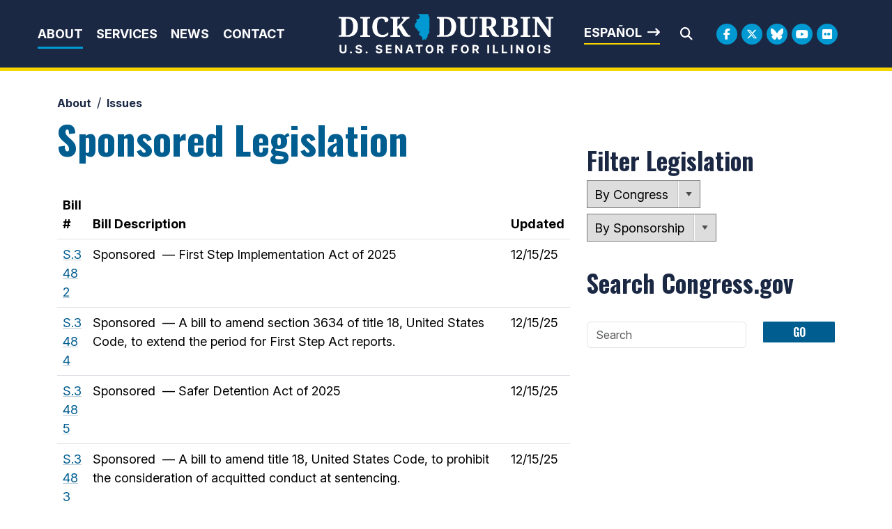

--- FILE ---
content_type: text/html;charset=UTF-8
request_url: https://www.durbin.senate.gov/legislation?PageNum_rs=2&
body_size: 13139
content:

	
	
	
	
	
	
	
	
	


	


    
	

		
		

		



		
		
			 
		    	
			
		
		

		
		

		

		
		

		 
		 
		 	
		 
                

                    

		
        
		

		
			

			
		

		
		

		
		

		

		
    
	   










 
 
 
 


 
 



	



	



	












	


	
	

	






		
		
		
		
		 
		  


		 
		  
	  
		    

		   

		  

		

		  
		
		
		
		








	







	







	
	
	

















<!DOCTYPE html>
<!--[if lt IE 7 ]><html lang="en" class="no-js ie ie6"> <![endif]-->
<!--[if IE 7 ]><html lang="en" class="no-js ie ie7"> <![endif]-->
<!--[if IE 8 ]><html lang="en" class="no-js ie ie8"> <![endif]-->
<!--[if IE 9 ]><html lang="en" class="no-js ie ie9"> <![endif]-->
<!--[if IE 10 ]><html lang="en" class="no-js ie ie10"> <![endif]-->
<!--[if IE 11 ]><html lang="en" class="no-js ie ie11"> <![endif]-->
<!--[if gt IE 11]><html lang="en" class="no-js ie"> <![endif]-->
<!--[if !(IE) ]><!-->
<html lang="en" class="no-js">
<!--<![endif]-->

	<head>
		<meta charset="UTF-8">
		<meta http-equiv="X-UA-Compatible" content="IE=edge,chrome=1">


		<meta name="viewport" content="width=device-width, initial-scale=1.0">

		

		
		

		<title>Sponsored Legislation | Issues | About | U.S. Senator Dick Durbin of Illinois</title>

		
		
			<meta name="twitter:card" content="summary_large_image" />
		

		
		
			
		
		
			
		
		
		
		<meta name="twitter:title" content="Sponsored Legislation | Issues | About | U.S. Senator Dick Durbin of Illinois" />
		


		
		
		
		

		


		
		
			
			

			
		

		

		
			<meta property="og:url" content="https://www.durbin.senate.gov/legislation" />
		

		
		
			<meta property="og:image" content="https://www.durbin.senate.gov/themes/durbin/images/sharelogo.jpg" />
			<meta name="twitter:image" content="https://www.durbin.senate.gov/themes/durbin/images/sharelogo.jpg" />
		

		
			
		
		
		
			<meta property="og:title" content="Sponsored Legislation | U.S. Senator Dick Durbin of Illinois" />
			

		
			<meta property="og:description" content="The Official U.S. Senate website of Dick Durbin" />
			<meta name="twitter:description" content="The Official U.S. Senate website of Dick Durbin" />
		

		
		

		
	

	
		<link href="https://www.durbin.senate.gov/themes/durbin/images/favicon.ico" rel="Icon" type="image/x-icon"/>


<script src="/themes/default_v7/scripts/jquery.min.js"></script>
<script src="/themes/default_v7/includes/bootstrap/js/bootstrap.bundle.min.js"></script>
<script src="/themes/default_v7/scripts/jquery.html5-placeholder-shim.js"></script>



	<link rel="stylesheet" href="/themes/default_v7/includes/bootstrap/css/bootstrap.min.css">
	<link rel="stylesheet" href="/themes/default_v7/scripts/font-awesome/css/all.min.css">


		
		
				<link rel="stylesheet" href="/themes/durbin/styles/common.css?cachebuster=1739309436">
		





		<!--[if lte IE 6]>
			<link rel="stylesheet" href="http://universal-ie6-css.googlecode.com/files/ie6.1.1.css" media="screen, projection">
		<![endif]-->

		
		

		
		

		
		
		

		
		
			
		

	


<link rel="preconnect" href="https://fonts.googleapis.com">
<link rel="preconnect" href="https://fonts.gstatic.com" crossorigin>
<link href="https://fonts.googleapis.com/css2?family=Inter:ital,opsz,wght@0,14..32,100..900;1,14..32,100..900&family=Noto+Serif:ital,wght@0,100..900;1,100..900&family=Oswald:wght@200..700&display=swap" rel="stylesheet">

<script src="https://cdnjs.cloudflare.com/ajax/libs/gsap/3.11.5/gsap.min.js"></script>
<script src="https://cdnjs.cloudflare.com/ajax/libs/gsap/3.11.5/ScrollTrigger.min.js"></script>



<script type="text/javascript">
        function googleTranslateElementInit() {
            new google.translate.TranslateElement({pageLanguage: 'en'}, 'google_translate_element');
        }
    </script>
    <script src="https://translate.google.com/translate_a/element.js?cb=googleTranslateElementInit"></script>







	


	

	

	




    



	


		

		

		



	
	



</head>
<body  id="default" class="senatorx bg4  ">
<a href="#aria-skip-nav" class="sr-only">Skip to content</a>




	


	


<!--googleoff: all-->

	<div class="modal fade" id="NavMobileModal">
	  <div class="modal-dialog modal-lg">
		<div class="modal-content">
			<div class="modal-header">
				<a  class="close rounded-circle shadow-sm" data-bs-dismiss="modal"><span aria-hidden="true"><i class="fas fa-times"></i></span><span class="sr-only">Close</span></a>
			  </div>
		  <div class="modal-body">
		   <ul class="nav nav-pills flex-column text-center" id="modal-nav">
			   
				
					<li  class="nav-item home">
						<a href="/">Home</a>
					</li>
				
					
						
						
						
							
						
						
						
							
								
							
							
							
							
						
						
							
								
							
							
							
								
							
								
							
								
							
								
							
							
						
				
					<li class="nav-item selected dropdown no-descriptions">  
					<span class="topnavitems">
						<a href="https://www.durbin.senate.gov/about" >About</a>
						<a alt="Toggle for About" class="btn btn-toggle-dropdown" aria-expanded="false" data-bs-toggle="dropdown" data-bs-target="#nav42F5F5FC-4040-F985-52CD-26CBD5B79056"><i class="fa-solid fa-circle-plus"></i></a>
					</span>
						
							
								

		
		
			
			
			
			
			
				
					
						<ul class="dropdown-menu collapse" id="nav42F5F5FC-4040-F985-52CD-26CBD5B79056" data-bs-parent="#modal-nav">
					
					
					
					
						
						
						
						
						
						
								
								
						
						<li class="">
							
							<a href="https://www.durbin.senate.gov/about-dick-durbin">About Dick Durbin </a>
							

		
		
			
			
			
			
			
		

		

		
						</li>
					
					
						
						
						
						
						
						
								
								
						
						<li class="">
							
							<a href="https://www.durbin.senate.gov/about/committees-assignments">Committee Assignments </a>
							

		
		
			
			
			
			
			
		

		

		
						</li>
					
					
						
						
						
						
						
						
								
								
						
						<li class="">
							
							<a href="https://www.durbin.senate.gov/about/illinois">About Illinois </a>
							

		
		
			
			
			
			
			
		

		

		
						</li>
					
					
						
						
						
						
						
						
								
								
						
						<li class="">
							
							<a href="https://www.durbin.senate.gov/issues-landing">Issues </a>
							

		
		
			
			
			
			
			
		

		

		
						</li>
					

					
						</ul>
					
				
			
		

		

		
	
							
						
					</li>
					
				
					
						
						
						
						
						
							
							
							
							
						
						
							
								
							
							
							
								
									
									
							
						
				
					<li class="nav-item dropdown ">  
					<span class="topnavitems">
						<a href="https://www.durbin.senate.gov/help/" >Services</a>
						<a alt="Toggle for Services" class="btn btn-toggle-dropdown" aria-expanded="false" data-bs-toggle="dropdown" data-bs-target="#nav43191D77-4040-F985-52CD-E657F9F39B3B"><i class="fa-solid fa-circle-plus"></i></a>
					</span>
						
							
								

		
		
			
			
			
			
			
				
					
						<ul class="dropdown-menu collapse" id="nav43191D77-4040-F985-52CD-E657F9F39B3B" data-bs-parent="#modal-nav">
					
					
					
					
						
						
						
						
						
						
								
								
						
						<li class="">
							
							<a href="https://www.durbin.senate.gov/help/services">Federal Agency Assistance </a>
							

		
		
			
			
			
			
			
		

		

		
						</li>
					
					
						
						
						
						
						
						
								
								
						
						<li class="">
							
							<a href="https://www.durbin.senate.gov/help/scheduling-requests">Scheduling Request </a>
							

		
		
			
			
			
			
			
		

		

		
						</li>
					
					
						
						
						
						
						
						
								
								
						
						<li class="">
							
							<a href="https://www.durbin.senate.gov/help/academy/">Academy Nominations </a>
							

		
		
			
			
			
			
			
		

		

		
						</li>
					
					
						
						
						
						
						
						
								
								
						
						<li class="">
							
							<a href="https://www.durbin.senate.gov/help/internships">Internships </a>
							

		
		
			
			
			
			
			
		

		

		
						</li>
					
					
						
						
						
						
						
						
								
								
						
						<li class="">
							
							<a href="https://www.durbin.senate.gov/help/request-a-flag">Flag Requests </a>
							

		
		
			
			
			
			
			
		

		

		
						</li>
					
					
						
						
						
						
						
						
								
								
						
						<li class="">
							
							<a href="https://www.durbin.senate.gov/help/visiting">Visit Washington, D.C. </a>
							

		
		
			
			
			
			
			
		

		

		
						</li>
					
					
						
						
						
						
						
						
								
								
						
						<li class="">
							
							<a href="https://www.durbin.senate.gov/help/more">More </a>
							

		
		
			
			
			
			
			
		

		

		
						</li>
					
					
						
						
						
						
						
						
								
								
						
						<li class="">
							
							<a href="https://www.durbin.senate.gov/issues/fy26-congressionally-directed-spending-disclosures">FY26 Congressionally Directed Spending Disclosures </a>
							

		
		
			
			
			
			
			
		

		

		
						</li>
					

					
						</ul>
					
				
			
		

		

		
	
							
						
					</li>
					
				
					
						
						
						
						
						
							
							
							
							
						
						
							
								
							
							
							
								
							
								
							
								
							
							
						
				
					<li class="nav-item dropdown no-descriptions">  
					<span class="topnavitems">
						<a href="https://www.durbin.senate.gov/newsroom" >News</a>
						<a alt="Toggle for News" class="btn btn-toggle-dropdown" aria-expanded="false" data-bs-toggle="dropdown" data-bs-target="#nav866992C0-4040-F985-52CD-2B81ACE8C0D1"><i class="fa-solid fa-circle-plus"></i></a>
					</span>
						
							
								

		
		
			
			
			
			
			
				
					
						<ul class="dropdown-menu collapse" id="nav866992C0-4040-F985-52CD-2B81ACE8C0D1" data-bs-parent="#modal-nav">
					
					
					
					
						
						
						
						
						
						
								
								
						
						<li class="">
							
							<a href="https://www.durbin.senate.gov/newsroom/press-releases">Press Releases </a>
							

		
		
			
			
			
			
			
		

		

		
						</li>
					
					
						
						
						
						
						
						
								
								
						
						<li class="">
							
							<a href="https://www.durbin.senate.gov/newsroom/photos">Photo Gallery </a>
							

		
		
			
			
			
			
			
		

		

		
						</li>
					
					
						
						
						
						
						
						
								
								
						
						<li class="">
							
							<a href="https://www.durbin.senate.gov/newsroom/video">Video Gallery </a>
							

		
		
			
			
			
			
			
		

		

		
						</li>
					

					
						</ul>
					
				
			
		

		

		
	
							
						
					</li>
					
				
					
						
						
						
						
						
						
							
							
							
							
						
				
					<li class="nav-item no-descriptions">  
					<span class="topnavitems">
						<a href="https://www.durbin.senate.gov/contact/" >Contact</a>
						<a alt="Toggle for Contact" class="btn btn-toggle-dropdown" aria-expanded="false" data-bs-toggle="dropdown" data-bs-target="#nav96AC3827-4040-F985-52CD-D5B6C988CE02"><i class="fa-solid fa-circle-plus"></i></a>
					</span>
						
					</li>
					
				
					
				
					
				
					
				
					
				
					
				
				
			</ul>
		  </div>
		</div>
	  </div>
	</div>

	<script>
		document.addEventListener('DOMContentLoaded', function () {
			var toggleButtons = document.querySelectorAll('.btn-toggle-dropdown');
		
			toggleButtons.forEach(function(toggleButton) {
				var dropdownMenuId = toggleButton.getAttribute('data-bs-target');
				var dropdownMenu = document.querySelector(dropdownMenuId);
		
				toggleButton.addEventListener('click', function () {
					var isExpanded = toggleButton.getAttribute('aria-expanded') === 'true';
					toggleButton.setAttribute('aria-expanded', !isExpanded);
					toggleButton.querySelector('i').className = isExpanded ? 'fa-solid fa-circle-plus' : 'fa-solid fa-circle-minus';
					$(dropdownMenu).collapse('toggle'); // Use Bootstrap's collapse plugin
				});
			});

		});
		</script>
	
	
	<div class="modal fade" id="SearchModal">
	
		<div class="modal-dialog modal-lg">
			<div class="modal-content">
				<div class="modal-header">
					<a  class="close rounded-circle shadow-sm" data-bs-dismiss="modal"><span aria-hidden="true"><i class="fas fa-times"></i></span><span class="sr-only">Close</span></a>
				  </div>
			
				<div class="modal-body">
					<div id="searchpopup">
						
						
						
						
						
						
						
						
						
						
						
						
						
						
						
						
						
						
						
						
						
						
						
						
						
						
						
						
						
						
						
						<form aria-label="search field" id="sitesearchmodal" role="search" method="get" action="/search" class="pull-right form-inline">
							<label for="search-fieldmodal" style="text-indent:-9000px;display:none;">Mobile Site Search</label>
							<input type="search" id="search-fieldmodal" name="q" placeholder="Search">
							<input type="hidden" name="access" value="p" />
							<input type="hidden" name="as_dt" value="i" />
							<input type="hidden" name="as_epq" value="" />
							<input type="hidden" name="as_eq" value="" />
							<input type="hidden" name="as_lq" value="" />
							<input type="hidden" name="as_occt" value="any" />
							<input type="hidden" name="as_oq" value="" />
							<input type="hidden" name="as_q" value="" />
							<input type="hidden" name="as_sitesearch" value="" />
							<input type="hidden" name="client" value="" />
							<input type="hidden" name="sntsp" value="0" />
							<input type="hidden" name="filter" value="0" />
							<input type="hidden" name="getfields" value="" />
							<input type="hidden" name="lr" value="" />
							<input type="hidden" name="num" value="15" />
							<input type="hidden" name="numgm" value="3" />
							<input type="hidden" name="oe" value="UTF8" />
							<input type="hidden" name="output" value="xml_no_dtd" />
							<input type="hidden" name="partialfields" value="" />
							<input type="hidden" name="proxycustom" value="" />
							<input type="hidden" name="proxyreload" value="0" />
							<input type="hidden" name="proxystylesheet" value="default_frontend" />
							<input type="hidden" name="requiredfields" value="" />
							<input type="hidden" name="sitesearch" value="" />
							<input type="hidden" name="sort" value="date:D:S:d1" />
							<input type="hidden" name="start" value="0" />
							<input type="hidden" name="ud" value="1" />
							<button aria-label="search" type="submit"><span class="search">SEARCH</span></button>
						</form>
					</div>
				</div>
			</div>
		</div>
	</div>







	<div id="header" class="interior">

		<div id="siteheader">
				<div  class="header-holder">
			
					<div class="header-nav-holder">
						<div class="nav-hold right-slide-search inline-item">
							<!--googleoff: all-->





<div class="navbar">
		<nav aria-label="Main Desktop Menu">
       <ul class="nav nav-pills nav-justified hidden-xs hidden-sm hidden-xxs" id="main-nav">
       	
				
				
					
						
						
						
							
						
						
						
							
								
							
							
							
							
						
						
							
								
							
							
							
								
							
								
							
								
							
								
							
							
						
					<li class="selected dropdown no-descriptions">  <a href="https://www.durbin.senate.gov/about" >About</a>
						
							
								

		
		
			
			
			
			
			
				
					
						<ul class="dropdown-menu collapse" id="nav42F5F5FC-4040-F985-52CD-26CBD5B79056" data-bs-parent="#modal-nav">
					
					
					
					
						
						
						
						
						
						
								
								
						
						<li class="">
							
							<a href="https://www.durbin.senate.gov/about-dick-durbin">About Dick Durbin </a>
							

		
		
			
			
			
			
			
		

		

		
						</li>
					
					
						
						
						
						
						
						
								
								
						
						<li class="">
							
							<a href="https://www.durbin.senate.gov/about/committees-assignments">Committee Assignments </a>
							

		
		
			
			
			
			
			
		

		

		
						</li>
					
					
						
						
						
						
						
						
								
								
						
						<li class="">
							
							<a href="https://www.durbin.senate.gov/about/illinois">About Illinois </a>
							

		
		
			
			
			
			
			
		

		

		
						</li>
					
					
						
						
						
						
						
						
								
								
						
						<li class="">
							
							<a href="https://www.durbin.senate.gov/issues-landing">Issues </a>
							

		
		
			
			
			
			
			
		

		

		
						</li>
					

					
						</ul>
					
				
			
		

		

		
	
							
						
					</li>
					
				
					
						
						
						
						
						
							
							
							
							
						
						
							
								
							
							
							
								
									
									
							
						
					<li class="dropdown multiple-descriptions">  <a href="https://www.durbin.senate.gov/help/" >Services</a>
						
							
								

		
		
			
			
			
			
			
				
					
						<ul class="dropdown-menu collapse" id="nav43191D77-4040-F985-52CD-E657F9F39B3B" data-bs-parent="#modal-nav">
					
					
					
					
						
						
						
						
						
						
								
								
						
						<li class="">
							
							<a href="https://www.durbin.senate.gov/help/services">Federal Agency Assistance </a>
							

		
		
			
			
			
			
			
		

		

		
						</li>
					
					
						
						
						
						
						
						
								
								
						
						<li class="">
							
							<a href="https://www.durbin.senate.gov/help/scheduling-requests">Scheduling Request </a>
							

		
		
			
			
			
			
			
		

		

		
						</li>
					
					
						
						
						
						
						
						
								
								
						
						<li class="">
							
							<a href="https://www.durbin.senate.gov/help/academy/">Academy Nominations </a>
							

		
		
			
			
			
			
			
		

		

		
						</li>
					
					
						
						
						
						
						
						
								
								
						
						<li class="">
							
							<a href="https://www.durbin.senate.gov/help/internships">Internships </a>
							

		
		
			
			
			
			
			
		

		

		
						</li>
					
					
						
						
						
						
						
						
								
								
						
						<li class="">
							
							<a href="https://www.durbin.senate.gov/help/request-a-flag">Flag Requests </a>
							

		
		
			
			
			
			
			
		

		

		
						</li>
					
					
						
						
						
						
						
						
								
								
						
						<li class="">
							
							<a href="https://www.durbin.senate.gov/help/visiting">Visit Washington, D.C. </a>
							

		
		
			
			
			
			
			
		

		

		
						</li>
					
					
						
						
						
						
						
						
								
								
						
						<li class="">
							
							<a href="https://www.durbin.senate.gov/help/more">More </a>
							

		
		
			
			
			
			
			
		

		

		
						</li>
					
					
						
						
						
						
						
						
								
								
						
						<li class="">
							
							<a href="https://www.durbin.senate.gov/issues/fy26-congressionally-directed-spending-disclosures">FY26 Congressionally Directed Spending Disclosures </a>
							

		
		
			
			
			
			
			
		

		

		
						</li>
					

					
						</ul>
					
				
			
		

		

		
	
							
						
					</li>
					
				
					
						
						
						
						
						
							
							
							
							
						
						
							
								
							
							
							
								
							
								
							
								
							
							
						
					<li class="dropdown no-descriptions">  <a href="https://www.durbin.senate.gov/newsroom" >News</a>
						
							
								

		
		
			
			
			
			
			
				
					
						<ul class="dropdown-menu collapse" id="nav866992C0-4040-F985-52CD-2B81ACE8C0D1" data-bs-parent="#modal-nav">
					
					
					
					
						
						
						
						
						
						
								
								
						
						<li class="">
							
							<a href="https://www.durbin.senate.gov/newsroom/press-releases">Press Releases </a>
							

		
		
			
			
			
			
			
		

		

		
						</li>
					
					
						
						
						
						
						
						
								
								
						
						<li class="">
							
							<a href="https://www.durbin.senate.gov/newsroom/photos">Photo Gallery </a>
							

		
		
			
			
			
			
			
		

		

		
						</li>
					
					
						
						
						
						
						
						
								
								
						
						<li class="">
							
							<a href="https://www.durbin.senate.gov/newsroom/video">Video Gallery </a>
							

		
		
			
			
			
			
			
		

		

		
						</li>
					

					
						</ul>
					
				
			
		

		

		
	
							
						
					</li>
					
				
					
						
						
						
						
						
						
							
							
							
							
						
					<li class="no-descriptions">  <a href="https://www.durbin.senate.gov/contact/" >Contact</a>
						
					</li>
					
				
					
				
					
				
					
				
					
				
					
				
				
			</ul>
		</nav>

		
		<a class="togglemenu hidden-md hidden-lg" data-bs-toggle="modal" data-bs-target="#NavMobileModal">

			<i class="fas fa-bars"></i>
			<span class="hidden">MENU</span>

		</a>
	</div>

<!--googleon: all-->

						</div>

						<div class="logo-holder">
							<a href = "/" class = "logo-hold top-left inline-item" >
								<h1 class="sr-only">Senator Dick Durbin</h1>
								<img alt="Header internal site logo" id="homelogo" class = "top-logo" src = "/themes/durbin/images/logo.svg">
							</a>
						</div>
							
						<div class="right-holder">
							<div class="esbutton">
								<a href="#" id="translateButton" class="textarrow spanish" onclick="translatePage()">Español</a>
							</div>
							<div class = "searchbar">
								<a class="srchbutton hidden-xs hidden-sm hidden-xxs">
    <i class="searchbutton fas fa-search"></i>
</a>
<a class="srchbuttonmodal hidden-md hidden-lg" data-bs-toggle="modal" data-bs-target="#SearchModal">
    <i class="fas fa-search"></i>
    <span class="hidden">Modal Search Button</span>
</a>
<div id="search">
    
    
    
    
    
    
    
    
    
    
    
    
    
    
    
    
    
    
    
    
    
    
    
    
    
    
    
    
    
    
    
    <form id="sitesearch" role="search" method="get" action="/search" class="form-inline">
        <label for="search-field" style="text-indent:-9000px;">Mobile Site Search</label>
        <input type="search" id="search-field" name="q" placeholder="Search">
        <input type="hidden" name="access" value="p" />
        <input type="hidden" name="as_dt" value="i" />
        <input type="hidden" name="as_epq" value="" />
        <input type="hidden" name="as_eq" value="" />
        <input type="hidden" name="as_lq" value="" />
        <input type="hidden" name="as_occt" value="any" />
        <input type="hidden" name="as_oq" value="" />
        <input type="hidden" name="as_q" value="" />
        <input type="hidden" name="as_sitesearch" value="" />
        <input type="hidden" name="client" value="" />
        <input type="hidden" name="sntsp" value="0" />
        <input type="hidden" name="filter" value="0" />
        <input type="hidden" name="getfields" value="" />
        <input type="hidden" name="lr" value="" />
        <input type="hidden" name="num" value="15" />
        <input type="hidden" name="numgm" value="3" />
        <input type="hidden" name="oe" value="UTF8" />
        <input type="hidden" name="output" value="xml_no_dtd" />
        <input type="hidden" name="partialfields" value="" />
        <input type="hidden" name="proxycustom" value="" />
        <input type="hidden" name="proxyreload" value="0" />
        <input type="hidden" name="proxystylesheet" value="default_frontend" />
        <input type="hidden" name="requiredfields" value="" />
        <input type="hidden" name="sitesearch" value="" />
        <input type="hidden" name="sort" value="date:D:S:d1" />
        <input type="hidden" name="start" value="0" />
        <input type="hidden" name="ud" value="1" />
        <button type="submit" aria-label="Submit Search">
            <i class="fas fa-search"></i><span class="sr-only">Submit Search</span>
        </button>
        <a class="closesearch hidden-xs hidden-sm hidden-xxs">
            <i class="searchbutton fas fa-times"></i>
        </a>
    </form>
</div>
<script type="text/javascript">
    $( ".srchbutton" ).click(function(e) {

        // NOTE: sometimes the search body page has an id of search; so we specifically target the div
        $( "div#search" ).toggleClass( "showme" );

        if ($( "div#search" ).hasClass( "showme" )){
        //	$( ".nav" ).addClass('fade-out');
            $( ".togglemenu" ).fadeOut( 0 );
            $( "div#search #sitesearch #search-field").focus();
        }else{
            //$( ".nav" ).removeClass('fade-out')
            $( ".togglemenu" ).delay( 300 ).fadeIn( 300 );
        };
       
    });

    $( ".closesearch" ).click(function(e) {
        $( "div#search" ).removeClass( "showme" );
    });
</script>
							</div>
							<div class = "social__links social__links--top">
									<ul class = "social-list list-inline list-unstyled">
  <li class = "list-inline-item"><a class="facebook" aria-label="Facebook Logo" href= "https://www.facebook.com/SenatorDurbin" target = "_blank"><i class="fa-brands fa-facebook-f"></i><span class="hidden">Facebook Logo</span></a></li>
  <li class = "list-inline-item"><a class="twitter" aria-label="Twitter Logo" href= "https://twitter.com/SenatorDurbin" target = "_blank"><i class="fa-brands fa-x-twitter"></i><span class="hidden">Twitter Logo</span></a></li>
  <li class = "list-inline-item"><a class="flickr" href = "https://bsky.app/profile/durbin.senate.gov" target = "_blank"><i class="fa-brands fa-bluesky"></i></i><span class="hidden">Bluesky Logo</span></a></li>
  <li class = "list-inline-item"><a class="youtube" aria-label="Youtube Logo" href= "https://www.youtube.com/user/SenatorDurbin" target = "_blank"><i class="fa-brands fa-youtube"></i></i><span class="hidden">Youtube Logo</span></a></li>
  
   <li class = "list-inline-item"><a class="flickr" href = "https://www.flickr.com/photos/senatordurbin/" target = "_blank"><i class="fa-brands fa-flickr"></i></i><span class="hidden">Flickr Logo</span></a></li>
</ul>
							</div>
						</div>
					</div>
				</div>
		</div>
		

<div id="google_translate_element" style="display:none;"></div>
<script>
    function translatePage() {
        const selectField = document.querySelector('.goog-te-combo');
        if (selectField) {
            selectField.value = 'es'; // Replace 'es' with the desired language code (e.g., 'fr' for French)
            selectField.dispatchEvent(new Event('change'));
        }
    }
</script>
</div>


<div id="aria-skip-nav"></div>














	



	
	<div id="content" role="main">







	

	
	
		
		
	













	
	<div class="container" id="main_container">
	







<div class='breadcrumb' role='region' aria-label='Breadcrumbs' id='breadcrumb'><div class='breadcrumb__holder--list list-inline'><div class='breadcrumb__holder--listitem list-inline-item'><a href='https://www.durbin.senate.gov/'>Home</a></div><div class='breadcrumb__holder--listitem list-inline-item'><a href='https://www.durbin.senate.gov/about'>About</a></div><div class='breadcrumb__holder--listitem list-inline-item'><a href='https://www.durbin.senate.gov/issues-landing'>Issues</a></div></div></div>



	




<div class="two_column row">


	
	




	

	<div class="clearfix col-md-8" id="main_column">




	
	
	
	
	<h1 class="main_page_title">Sponsored Legislation</h1>



	
	

	<div id="sam-main" class="amend-textarea">
		
	

	

	

	
	
	
	
	
	


		
		
		
		
		
		
			
			
   			
			
		
		
		
			
			
			
	</div>
		
		
		<table class="table legislationtable" id="browser_table">
			<thead>
				<tr>
					<th id="bill-number">Bill #</th>
					<th id="bill-description">Bill Description</th>
					<th id="bill-updated">Updated</th>
				</tr>
			</thead>
			<tbody>
		
					
               
						
						
							<tr>
								<td headers="bill-number">
									
									<a class="new_window" href="https://www.congress.gov/bill/119th-congress/senate-bill/3482" target="_blank">
										S.3482
									</a>
									
								</td>
								<td headers="bill-description">
									
											Sponsored
										
									&nbsp;&mdash;&nbsp;First Step Implementation Act of 2025
								</td>
								<td headers="bill-updated">
									<time datetime="2025-12-15">
										12/15/25
									</time>
								</td>
							</tr>
						
					
               
						
						
							<tr>
								<td headers="bill-number">
									
									<a class="new_window" href="https://www.congress.gov/bill/119th-congress/senate-bill/3484" target="_blank">
										S.3484
									</a>
									
								</td>
								<td headers="bill-description">
									
											Sponsored
										
									&nbsp;&mdash;&nbsp;A bill to amend section 3634 of title 18, United States Code, to extend the period for First Step Act reports.
								</td>
								<td headers="bill-updated">
									<time datetime="2025-12-15">
										12/15/25
									</time>
								</td>
							</tr>
						
					
               
						
						
							<tr>
								<td headers="bill-number">
									
									<a class="new_window" href="https://www.congress.gov/bill/119th-congress/senate-bill/3485" target="_blank">
										S.3485
									</a>
									
								</td>
								<td headers="bill-description">
									
											Sponsored
										
									&nbsp;&mdash;&nbsp;Safer Detention Act of 2025
								</td>
								<td headers="bill-updated">
									<time datetime="2025-12-15">
										12/15/25
									</time>
								</td>
							</tr>
						
					
               
						
						
							<tr>
								<td headers="bill-number">
									
									<a class="new_window" href="https://www.congress.gov/bill/119th-congress/senate-bill/3483" target="_blank">
										S.3483
									</a>
									
								</td>
								<td headers="bill-description">
									
											Sponsored
										
									&nbsp;&mdash;&nbsp;A bill to amend title 18, United States Code, to prohibit the consideration of acquitted conduct at sentencing.
								</td>
								<td headers="bill-updated">
									<time datetime="2025-12-15">
										12/15/25
									</time>
								</td>
							</tr>
						
					
               
						
						
							<tr>
								<td headers="bill-number">
									
									<a class="new_window" href="https://www.congress.gov/bill/119th-congress/senate-bill/3448" target="_blank">
										S.3448
									</a>
									
								</td>
								<td headers="bill-description">
									
											Cosponsored
										
									&nbsp;&mdash;&nbsp;Keeping All Students Safe Act
								</td>
								<td headers="bill-updated">
									<time datetime="2025-12-11">
										12/11/25
									</time>
								</td>
							</tr>
						
					
               
						
						
							<tr>
								<td headers="bill-number">
									
									<a class="new_window" href="https://www.congress.gov/bill/119th-congress/senate-bill/3461" target="_blank">
										S.3461
									</a>
									
								</td>
								<td headers="bill-description">
									
											Sponsored
										
									&nbsp;&mdash;&nbsp;RISE from Trauma Act
								</td>
								<td headers="bill-updated">
									<time datetime="2025-12-11">
										12/11/25
									</time>
								</td>
							</tr>
						
					
               
						
						
							<tr>
								<td headers="bill-number">
									
									<a class="new_window" href="https://www.congress.gov/bill/119th-congress/senate-bill/3458" target="_blank">
										S.3458
									</a>
									
								</td>
								<td headers="bill-description">
									
											Cosponsored
										
									&nbsp;&mdash;&nbsp;Background Check Completion Act of 2025
								</td>
								<td headers="bill-updated">
									<time datetime="2025-12-11">
										12/11/25
									</time>
								</td>
							</tr>
						
					
               
						
						
							<tr>
								<td headers="bill-number">
									
									<a class="new_window" href="https://www.congress.gov/bill/119th-congress/senate-bill/3373" target="_blank">
										S.3373
									</a>
									
								</td>
								<td headers="bill-description">
									
											Cosponsored
										
									&nbsp;&mdash;&nbsp;A bill to designate the facility of the United States Postal Service located at 14855 South Van Dyke Road in Plainfield, Illinois, as the "Staff Sergeant Jose Duenez Jr. Post Office Building".
								</td>
								<td headers="bill-updated">
									<time datetime="2025-12-04">
										12/04/25
									</time>
								</td>
							</tr>
						
					
               
						
						
							<tr>
								<td headers="bill-number">
									
									<a class="new_window" href="https://www.congress.gov/bill/119th-congress/senate-bill/3365" target="_blank">
										S.3365
									</a>
									
								</td>
								<td headers="bill-description">
									
											Cosponsored
										
									&nbsp;&mdash;&nbsp;A bill to ensure that students in schools have a right to read, and for other purposes.
								</td>
								<td headers="bill-updated">
									<time datetime="2025-12-04">
										12/04/25
									</time>
								</td>
							</tr>
						
					
               
						
						
							<tr>
								<td headers="bill-number">
									
									<a class="new_window" href="https://www.congress.gov/bill/119th-congress/senate-bill/3348" target="_blank">
										S.3348
									</a>
									
								</td>
								<td headers="bill-description">
									
											Sponsored
										
									&nbsp;&mdash;&nbsp;A bill to authorize the cancellation of removal and adjustment of status of certain individuals who are long-term United States residents and who entered the United States as children, and for other purposes.
								</td>
								<td headers="bill-updated">
									<time datetime="2025-12-04">
										12/04/25
									</time>
								</td>
							</tr>
						
					
               
						
						
							<tr>
								<td headers="bill-number">
									
									<a class="new_window" href="https://www.congress.gov/bill/119th-congress/senate-bill/3322" target="_blank">
										S.3322
									</a>
									
								</td>
								<td headers="bill-description">
									
											Cosponsored
										
									&nbsp;&mdash;&nbsp;A bill to amend or repeal certain provisions of Public Law 119-21 that undermine protections and heighten dangers for unaccompanied alien children, and for other purposes.
								</td>
								<td headers="bill-updated">
									<time datetime="2025-12-03">
										12/03/25
									</time>
								</td>
							</tr>
						
					
               
						
						
							<tr>
								<td headers="bill-number">
									
									<a class="new_window" href="https://www.congress.gov/bill/119th-congress/senate-bill/3324" target="_blank">
										S.3324
									</a>
									
								</td>
								<td headers="bill-description">
									
											Sponsored
										
									&nbsp;&mdash;&nbsp;A bill to confirm and clarify the Federal Energy Regulatory Commission's obligation to assess and mitigate the impacts to climate change and environmental justice communities from projects approved pursuant to the Natural Gas Act, and for other purposes.
								</td>
								<td headers="bill-updated">
									<time datetime="2025-12-03">
										12/03/25
									</time>
								</td>
							</tr>
						
					
               
						
						
							<tr>
								<td headers="bill-number">
									
									<a class="new_window" href="https://www.congress.gov/bill/119th-congress/senate-bill/3326" target="_blank">
										S.3326
									</a>
									
								</td>
								<td headers="bill-description">
									
											Cosponsored
										
									&nbsp;&mdash;&nbsp;A bill to codify in statute the authorization of the Attorney General to appoint experienced immigration law experts as temporary immigration judges to reduce the number of pending cases in immigrations courts.
								</td>
								<td headers="bill-updated">
									<time datetime="2025-12-03">
										12/03/25
									</time>
								</td>
							</tr>
						
					
               
						
						
							<tr>
								<td headers="bill-number">
									
									<a class="new_window" href="https://www.congress.gov/bill/119th-congress/senate-bill/3307" target="_blank">
										S.3307
									</a>
									
								</td>
								<td headers="bill-description">
									
											Sponsored
										
									&nbsp;&mdash;&nbsp;A bill to amend title 5, United States Code, relative to the powers of the Inspector General of the Department of Justice.
								</td>
								<td headers="bill-updated">
									<time datetime="2025-12-02">
										12/02/25
									</time>
								</td>
							</tr>
						
					
               
						
						
							<tr>
								<td headers="bill-number">
									
									<a class="new_window" href="https://www.congress.gov/bill/119th-congress/senate-bill/3281" target="_blank">
										S.3281
									</a>
									
								</td>
								<td headers="bill-description">
									
											Cosponsored
										
									&nbsp;&mdash;&nbsp;A bill to repeal certain provisions relating to nutrition.
								</td>
								<td headers="bill-updated">
									<time datetime="2025-11-20">
										11/20/25
									</time>
								</td>
							</tr>
						
					
               
						
						
							<tr>
								<td headers="bill-number">
									
									<a class="new_window" href="https://www.congress.gov/bill/119th-congress/senate-bill/3252" target="_blank">
										S.3252
									</a>
									
								</td>
								<td headers="bill-description">
									
											Sponsored
										
									&nbsp;&mdash;&nbsp;A bill to make technical corrections to amendments made by the FDA Food Safety Modernization Act to allow the Food and Drug Administration to assess and collect food-related reinspection fees and recall fees, and for other purposes.
								</td>
								<td headers="bill-updated">
									<time datetime="2025-11-20">
										11/20/25
									</time>
								</td>
							</tr>
						
					
               
						
						
							<tr>
								<td headers="bill-number">
									
									<a class="new_window" href="https://www.congress.gov/bill/119th-congress/senate-bill/3279" target="_blank">
										S.3279
									</a>
									
								</td>
								<td headers="bill-description">
									
											Cosponsored
										
									&nbsp;&mdash;&nbsp;A bill to prohibit discrimination on the basis of religion, sex (including sexual orientation and gender identity), and marital status in the administration and provision of child welfare services, to improve safety, well-being, and permanency for lesbian, gay, bisexual, transgender, and queer or questioning foster youth, and for other purposes.
								</td>
								<td headers="bill-updated">
									<time datetime="2025-11-20">
										11/20/25
									</time>
								</td>
							</tr>
						
					
               
						
						
							<tr>
								<td headers="bill-number">
									
									<a class="new_window" href="https://www.congress.gov/bill/119th-congress/senate-bill/3258" target="_blank">
										S.3258
									</a>
									
								</td>
								<td headers="bill-description">
									
											Cosponsored
										
									&nbsp;&mdash;&nbsp;A bill to require the Administrator of the Federal Aviation Administration to publish the list of medications that the Administrator has compiled for purposes of the medical certification of airmen and air traffic control specialists, and for other purposes.
								</td>
								<td headers="bill-updated">
									<time datetime="2025-11-20">
										11/20/25
									</time>
								</td>
							</tr>
						
					
               
						
						
							<tr>
								<td headers="bill-number">
									
									<a class="new_window" href="https://www.congress.gov/bill/119th-congress/senate-bill/3243" target="_blank">
										S.3243
									</a>
									
								</td>
								<td headers="bill-description">
									
											Cosponsored
										
									&nbsp;&mdash;&nbsp;A bill to amend title 9, United States Code, with respect to arbitration of disputes involving race discrimination.
								</td>
								<td headers="bill-updated">
									<time datetime="2025-11-20">
										11/20/25
									</time>
								</td>
							</tr>
						
					
               
						
						
							<tr>
								<td headers="bill-number">
									
									<a class="new_window" href="https://www.congress.gov/bill/119th-congress/senate-bill/3257" target="_blank">
										S.3257
									</a>
									
								</td>
								<td headers="bill-description">
									
											Cosponsored
										
									&nbsp;&mdash;&nbsp;A bill to require the Administrator of the Federal Aviation Administration to revise regulations for certain individuals carrying out aviation activities who disclose a mental health diagnosis or condition, and for other purposes.
								</td>
								<td headers="bill-updated">
									<time datetime="2025-11-20">
										11/20/25
									</time>
								</td>
							</tr>
						
					
				

			</tbody>
		</table>


<!-- pagination control start -->

<!--googleoff: all-->

<script type="text/template" class="deferred-script">
	if (typeof getQueryVal == 'undefined') {
		function getQueryVal(param) {
				qs = window.location.search.substring(1);
				vals = qs.split("&");
				for (i=0;i<vals.length;i++) {
					ar = vals[i].split("=");
					if (ar[0] == param) {
						return ar[1];
					}
				}
		}
	}

	if (typeof(selectPage) == 'undefined') {
		function selectPage(dropdown) {
			// var newPageNum = (dropdown.options.selectedIndex) + 1;

			//alert(newPageNum);
			var q = getQueryVal('q');
			var rid = getQueryVal('rid');
			var m = getQueryVal('month');
			var y = getQueryVal('year');
			var c = getQueryVal('c');
			var r = getQueryVal('region');
			var t = getQueryVal('type');
			
			var s = $(dropdown).parents('.tab-pane').attr('id')
			var p = $( "#maxrows" ).val();

			if ((p == "all")||($('#showing-page').val() == undefined)){
				var newPageNum = 1
			}else{

				var newPageNum = $('#showing-page').val();
			}



			var newUrl = "/legislation?PageNum_rs=" + newPageNum;
			if(typeof rid !='undefined' && rid !='') {

				newUrl = newUrl + '&rid=' + rid;

			}
			if(typeof c !='undefined' && c !='') {

				newUrl = newUrl + '&c=' + c;

			}

			if(typeof q != 'undefined' && q != "") {
				newUrl = newUrl  + '&q=' + q;
			}

			if(typeof t != 'undefined' && t != "") {
				newUrl = newUrl  + '&type=' + t;
			}

			if(typeof m != 'undefined' && m != "") {
				newUrl = newUrl  + '&month=' + m;
			}

			if(typeof y != 'undefined' && y != "") {
				newUrl = newUrl  + '&year=' + y;
			}
			if(typeof s != 'undefined' && s != "") {
				newUrl = newUrl  + '&section=' + s;
			}
			if(typeof r != 'undefined' && r != "") {
				newUrl = newUrl  + '&region=' + r;
			}
			if(typeof p != 'undefined' && p != "" && p !='null') {
				newUrl = newUrl  + '&maxrows=' + p;
			}
			//alert(newUrl);
			location.href=newUrl;
		}
	}
</script>










	



	

	

	

	 
	

	

			


		








	

	

	

	

	

	





		
		

		

<div id = "pagination-container">
	<div class="pagination-right" >
		
			
				
					
					
				<div class="form-inline">
					Showing page
					<div id="pageshow" class="hide">Showing Page</div>
					<select class="span4" id = "showing-page" onchange="selectPage(this)" aria-labelledby="pageshow">
	                    
	                          <option value="1">1</option>
	                    
	                          <option value="2" selected="selected">2</option>
	                    
	                          <option value="3">3</option>
	                    
	                          <option value="4">4</option>
	                    
	                          <option value="5">5</option>
	                    
	                          <option value="6">6</option>
	                    
	                          <option value="7">7</option>
	                    
	                          <option value="8">8</option>
	                    
	                          <option value="9">9</option>
	                    
	                          <option value="10">10</option>
	                    
	                          <option value="11">11</option>
	                    
	                          <option value="12">12</option>
	                    
	                          <option value="13">13</option>
	                    
	                          <option value="14">14</option>
	                    
	                          <option value="15">15</option>
	                    
	                          <option value="16">16</option>
	                    
	                          <option value="17">17</option>
	                    
	                          <option value="18">18</option>
	                    
	                          <option value="19">19</option>
	                    
	                          <option value="20">20</option>
	                    
	                          <option value="21">21</option>
	                    
	                          <option value="22">22</option>
	                    
	                          <option value="23">23</option>
	                    
	                          <option value="24">24</option>
	                    
	                          <option value="25">25</option>
	                    
	                          <option value="26">26</option>
	                    
	                          <option value="27">27</option>
	                    
	                          <option value="28">28</option>
	                    
	                          <option value="29">29</option>
	                    
	                          <option value="30">30</option>
	                    
	                          <option value="31">31</option>
	                    
	                          <option value="32">32</option>
	                    
	                          <option value="33">33</option>
	                    
	                          <option value="34">34</option>
	                    
	                          <option value="35">35</option>
	                    
	                          <option value="36">36</option>
	                    
	                          <option value="37">37</option>
	                    
	                          <option value="38">38</option>
	                    
	                          <option value="39">39</option>
	                    
	                          <option value="40">40</option>
	                    
	                          <option value="41">41</option>
	                    
	                          <option value="42">42</option>
	                    
	                          <option value="43">43</option>
	                    
	                          <option value="44">44</option>
	                    
	                          <option value="45">45</option>
	                    
	                          <option value="46">46</option>
	                    
	                          <option value="47">47</option>
	                    
	                          <option value="48">48</option>
	                    
	                          <option value="49">49</option>
	                    
	                          <option value="50">50</option>
	                    
	                          <option value="51">51</option>
	                    
	                          <option value="52">52</option>
	                    
	                          <option value="53">53</option>
	                    
	                          <option value="54">54</option>
	                    
	                          <option value="55">55</option>
	                    
	                          <option value="56">56</option>
	                    
	                          <option value="57">57</option>
	                    
	                          <option value="58">58</option>
	                    
	                          <option value="59">59</option>
	                    
	                          <option value="60">60</option>
	                    
	                          <option value="61">61</option>
	                    
	                          <option value="62">62</option>
	                    
	                          <option value="63">63</option>
	                    
	                          <option value="64">64</option>
	                    
	                          <option value="65">65</option>
	                    
	                          <option value="66">66</option>
	                    
	                          <option value="67">67</option>
	                    
	                          <option value="68">68</option>
	                    
	                          <option value="69">69</option>
	                    
	                          <option value="70">70</option>
	                    
	                          <option value="71">71</option>
	                    
	                          <option value="72">72</option>
	                    
	                          <option value="73">73</option>
	                    
	                          <option value="74">74</option>
	                    
	                          <option value="75">75</option>
	                    
	                          <option value="76">76</option>
	                    
	                          <option value="77">77</option>
	                    
	                          <option value="78">78</option>
	                    
	                          <option value="79">79</option>
	                    
	                          <option value="80">80</option>
	                    
	                          <option value="81">81</option>
	                    
	                          <option value="82">82</option>
	                    
	                          <option value="83">83</option>
	                    
	                          <option value="84">84</option>
	                    
	                          <option value="85">85</option>
	                    
	                          <option value="86">86</option>
	                    
	                          <option value="87">87</option>
	                    
	                          <option value="88">88</option>
	                    
	                          <option value="89">89</option>
	                    
	                          <option value="90">90</option>
	                    
	                          <option value="91">91</option>
	                    
	                          <option value="92">92</option>
	                    
	                          <option value="93">93</option>
	                    
	                          <option value="94">94</option>
	                    
	                          <option value="95">95</option>
	                    
	                          <option value="96">96</option>
	                    
	                          <option value="97">97</option>
	                    
	                          <option value="98">98</option>
	                    
	                          <option value="99">99</option>
	                    
	                          <option value="100">100</option>
	                    
	                          <option value="101">101</option>
	                    
	                          <option value="102">102</option>
	                    
	                          <option value="103">103</option>
	                    
	                          <option value="104">104</option>
	                    
	                          <option value="105">105</option>
	                    
	                          <option value="106">106</option>
	                    
	                          <option value="107">107</option>
	                    
	                          <option value="108">108</option>
	                    
	                          <option value="109">109</option>
	                    
	                          <option value="110">110</option>
	                    
	                          <option value="111">111</option>
	                    
	                          <option value="112">112</option>
	                    
	                          <option value="113">113</option>
	                    
	                          <option value="114">114</option>
	                    
	                          <option value="115">115</option>
	                    
	                          <option value="116">116</option>
	                    
	                          <option value="117">117</option>
	                    
	                          <option value="118">118</option>
	                    
	                          <option value="119">119</option>
	                    
	                          <option value="120">120</option>
	                    
	                </select>&nbsp;
					of&nbsp;120
				</div>
			
		
	</div>
	

	
		
			
			
		<ul class="pager">
			
				<li class="previous"><a class="btn btn-small" href="/legislation?PageNum_rs=1&">&laquo;&nbsp;previous</a></li>
      
			
				<li class="next"><a class="btn btn-small" href="/legislation?PageNum_rs=3&">next&nbsp;&raquo;</a></li>
			
		</ul>
	
</div>


<!--googleon: all-->

</div>






<div id="asides" class="col-md-4">
   		<aside id="filter-legislation">
   			
   			<h3>Filter Legislation</h3>
		 
		
		
		
		

		

	    <form id="congress_form" action="null"  class="form">
	    	<fieldset>
	    		<label for="session_select" class="hidden">By Congress</label>
	    		<select id="session_select" aria-label="By Congress"  name="session_select" onchange="filter.run('legislation')">
	    		<option label="By Congress" value="all"  selected="selected">By Congress&nbsp;</option>
	            
	             	<option label="119" value="119"  >119&nbsp;</option>
	            
	             	<option label="118" value="118"  >118&nbsp;</option>
	            
	             	<option label="117" value="117"  >117&nbsp;</option>
	            
	             	<option label="116" value="116"  >116&nbsp;</option>
	            
	             	<option label="115" value="115"  >115&nbsp;</option>
	            
	             	<option label="114" value="114"  >114&nbsp;</option>
	            
	             	<option label="113" value="113"  >113&nbsp;</option>
	            
	          </select>
	    	</fieldset>
	    </form>
		
	    <form action="./"  class="form" id="legislation_by_sponsorship" onSubmit="return returnFalse()">
	    	<fieldset>
	    		<label for="sponsored" class="hidden">Sponsored</label>
	    		<select id="sponsored" aria-label="Sponsored"  name="sponsored" onchange="filter.run('legislation')">


	                <option value="" selected="selected" >By Sponsorship</option>

	                <option value="1" >Sponsored&nbsp;</option>

	                <option value="2" >Cosponsored&nbsp;</option>


	          </select>

	    	</fieldset>
	    </form>
	    
	</aside>
	  <aside id="search-thomas">

		<div id="search-thomas-pod" class="inline-search">
			<br/>
			<h3>Search Congress.gov</h3>
			<br/>
			
        		<!-- googleoff:all -->
        		 <form id="form_thomas_search" class="form-inline form">
                    
						
					
	                    <input type="hidden" name="congress" id="congress"value="119" />
    	                <input type="hidden" name="database" value="text" />
        	            <input name="MaxDocs" type="hidden" value="1000" />
        	          <div class="row">
        	          	<div class="col-sm-8">
        	          		<label for="thomas_search" class="hidden">Search Congress.gov</label>
							<input id="thomas_search" name="query" value="" type="text" class="form-control" placeholder="Search">

        	          	</div>

        	          	<div class="col-sm-4" style="padding-left: 15">
        	          		<input class="btn btn-block" name="Search" type="submit" id="side-search-btn" value="Go">
        	          	</div>
        	          </div>
                    </form>
					<!-- googleon:all -->
			

			
			<script>
				$(document).ready(function(){

				  $("#side-search-btn").click(function(){

				    var q;
				    var c;
				    c=$("#congress").val();
				    q=$("#thomas_search").val();

				    window.open(
				    	"https://www.congress.gov/search?q=%7B%22source%22%3A%22legislation%22%2C%22congress%22%3A%22"+c+"%22%2C%22search%22%3A%22"+q+"%22%7D",
				    	"_newtab"
				    );
				    });

				    $('#form_thomas_search').submit(function(){


				    var q;
				    var c;
				    c=$("#congress").val();
				    q=$("#thomas_search").val();
				   // window.location = "https://www.congress.gov/search?q=%7B"+q;



				    window.open(
				    	"https://www.congress.gov/search?q=%7B%22source%22%3A%22legislation%22%2C%22congress%22%3A%22"+c+"%22%2C%22search%22%3A%22"+q+"%22%7D",
				    	"_newtab"
				    );
				    event.preventDefault();
				    });

				});
			</script>

			</div>

		</aside>




	</div>
</div>


</div>
</div>


<script>

	window.refreshScrollTriggers = () => {
	ScrollTrigger.getAll().forEach(t => t.refresh());
	};


if (typeof window.makeStickyHeader !== 'function') {
window.makeStickyHeader = function (containerProp) {
	var siteHeader = $('#siteheader');
	
	var isHome = false;

	


	ScrollTrigger.defaults({
		// uncomment to see debug markers
		//markers: true
	});


// Pin SiteHeader when it hits the top of the viewport
if (siteHeader) {
		var stickyHeader = ScrollTrigger.create({
			id: 'SiteHeader', // creates .pin-spacer-SiteHeader which we target in _SiteHeader.scss
			trigger: siteHeader,
			endTrigger: 'html',
			start: 'top top-=1',
			end: 'bottom top',
			pin: true,
			pinSpacing: false,
			// pinReparent: isHome,
			onToggle: function (state) {
				var isActive = state.isActive;
				setTimeout(() => {
					(isActive) ? $('#header').addClass('scrolling').removeClass('topped') : $('#header').removeClass('scrolling').addClass('topped')
					
				}, 100);
			}
		})
	}


}
}

$(function () {
window.makeStickyHeader();

});



$(".halfbold").each(function() {
    var get_text = $(this).text();
    var splitT = get_text.split(" ");
    var halfIndex = Math.round(splitT.length / 3);
    var newText = '';
    for(var i = 0; i < splitT.length; i++) {
        if(i == halfIndex) {
            newText += '<span class="boldtext">';
        }
        newText += splitT[i] + " ";
    }
    newText += '</span>';
    $(this).html(newText);
});



$(window).scroll(function() {
	


	var scrolling_position = $(window).scrollTop() + 100
    var window_height = $(window).height()
    
    $(".sectionanimate").each(function(){
      var product_position = $(this).position().top
      if(product_position <= scrolling_position + window_height)
        $(this).addClass("showingthis")
    });

});

	$( window ).load(function() {
		
		var mainbody = $("#content").height();
		var mainwindow = $(window).height();
		if (mainbody < mainwindow){
			$( "#content" ).css( "min-height", mainwindow - 210 );
		}
	});


	$(document).ready(function() {
	
	setTimeout(function(){
		$('.ghost').each(function(i){
			var button = $(this);
				setTimeout(function() {
				button.toggleClass('boo', !button.hasClass('boo'));
			}, 300*i);
		});
	}, 400);
	
	
	setTimeout(function(){
		$('.buttonslide').each(function(i){
			var button = $(this);
				setTimeout(function() {
				button.toggleClass('slideup', !button.hasClass('slideup'));
			}, 300*i);
		});
	}, 400);
	
	setTimeout(function(){
		$('.textslide').each(function(i){
			var button = $(this);
				setTimeout(function() {
				button.toggleClass('slideright', !button.hasClass('slideright'));
			}, 300*i);
		});
	}, 200);

	setTimeout(function(){
		$('.textslideup').each(function(i){
			var button = $(this);
				setTimeout(function() {
				button.toggleClass('slidetop', !button.hasClass('slidetop'));
			}, 0*i);
		});
	}, 0);
		ScrollTrigger.refresh();
	});





	setTimeout(function(){
		$('.delay').each(function(i){
			var item = $(this);
				setTimeout(function() {
				item.toggleClass('animate', !item.hasClass('animate'));
			}, 300*i);
		});
	}, 600);


	(function($, window) {
        var adjustAnchor = function() {

            var $anchor = $(':target'),
                    fixedElementHeight = -200;

            if ($anchor.length > 0) {

                $('html, body')
                    .stop()
                    .animate({
                        scrollTop: $anchor.offset().top + fixedElementHeight
                    },-200);

            }

        };

        $(window).on('hashchange load', function() {
            adjustAnchor();
        });

    })(jQuery, window);

$('body').on('formLoaded', function() { 
	window.refreshScrollTriggers();
	
});

$(".amend-form-container form").submit(function(){
	$$('.formtext-top').addClass('hide-on-submit');
})


</script>

<footer class="footer text-center">
	<div class="container">
		<div class="footerstyles">
			<div class="leftside row justify-content-between align-items-center">
	
				<div class="footer-nodes col-lg-10 align-self-center">

					<ul class="list-unstyled list-inline inline-item">
				
					
					

						
							
							
							
								
							
							<li class="list-inline-item selected">  
								<a class="footer-link"  href="https://www.durbin.senate.gov/about">About</a>
							
							</li>
						
						
					

						
							
							
							
							<li class="list-inline-item">  
								<a class="footer-link"  href="https://www.durbin.senate.gov/help/">Services</a>
							
							</li>
						
						
					

						
							
							
							
							<li class="list-inline-item">  
								<a class="footer-link"  href="https://www.durbin.senate.gov/newsroom">News</a>
							
							</li>
						
						
					

						
							
							
							
							<li class="list-inline-item">  
								<a class="footer-link"  href="https://www.durbin.senate.gov/contact/">Contact</a>
							
							</li>
						
						
					

						
					

						
					

						
					

						
					

						
					
					
				</ul>
			
			
		</div>
			<div class="footersocial col-lg-2">
			
				<div class="inline-item social__links social__links--bottom">
					<ul class = "social-list list-inline list-unstyled">
  <li class = "list-inline-item"><a class="facebook" aria-label="Facebook Logo" href= "https://www.facebook.com/SenatorDurbin" target = "_blank"><i class="fa-brands fa-facebook-f"></i><span class="hidden">Facebook Logo</span></a></li>
  <li class = "list-inline-item"><a class="twitter" aria-label="Twitter Logo" href= "https://twitter.com/SenatorDurbin" target = "_blank"><i class="fa-brands fa-x-twitter"></i><span class="hidden">Twitter Logo</span></a></li>
  <li class = "list-inline-item"><a class="flickr" href = "https://bsky.app/profile/durbin.senate.gov" target = "_blank"><i class="fa-brands fa-bluesky"></i></i><span class="hidden">Bluesky Logo</span></a></li>
  <li class = "list-inline-item"><a class="youtube" aria-label="Youtube Logo" href= "https://www.youtube.com/user/SenatorDurbin" target = "_blank"><i class="fa-brands fa-youtube"></i></i><span class="hidden">Youtube Logo</span></a></li>
  
   <li class = "list-inline-item"><a class="flickr" href = "https://www.flickr.com/photos/senatordurbin/" target = "_blank"><i class="fa-brands fa-flickr"></i></i><span class="hidden">Flickr Logo</span></a></li>
</ul>
				</div>
			</div>
		</div>
		
	</div>

	
</footer>

	





	<!--- CUSTOM CODE FOOTER --->


<!--- Google Analytics --->
<!-- Google tag (gtag.js) -->
<script async src="https://www.googletagmanager.com/gtag/js?id=G-47TL4RNSJF"></script>
<script>
 window.dataLayer = window.dataLayer || [];
 function gtag(){dataLayer.push(arguments);}
 gtag('js', new Date());

 gtag('config', 'G-47TL4RNSJF');
</script>

<!--- Adobe --->
<script src="https://assets.adobedtm.com/566dc2d26e4f/f8d2f26c1eac/launch-3a705652822d.min.js"></script>

<!--- END CUSTOM CODE FOOTER --->




<script src="//platform.twitter.com/widgets.js"></script>
<script src="/scripts/vendor/orientation.js?cachebuster=1422459820" defer></script>
<script src="/scripts/vendor/modernizr/modernizr.js?cachebuster=1422459753" defer></script>
<script src="/scripts/vendor/selectivizr/selectivizr.js?cachebuster=1422459536" defer></script>
<script src="/themes/default_v7/scripts/global.js" defer></script>

<script src="/scripts/vendor/mootools/mootools.js?cachebuster=1732229017" defer></script>
<script src="/scripts/vendor/mootools/mootools-more.js?cachebuster=1732229017" defer></script>



<script type="text/template" class="deferred-script">
	// fix for bootstrap tooltip hide/mootools hide collision
	$$('form input,form select,form textarea, input, .nav-tabs li a').each(function(item) { if (typeof item.hide == 'function') { item.hide = null; } });
	Element.implement({
		'slide': function(how, mode){
			return this;
		}
	});
</script>





<script>
	window.top['site_path'] = "B9E29D56-4040-F985-52CD-E642E25F8520";

	

    var application = {
        "config": {
            "tinymce": {
                "plugins": {
                    "selectvideo": {
                        "player": "jwplayer", // should be set to "legacy" or "jwplayer" currently
                        "youtube": true, // set to true to write the youtube tags for youtube videos
                        "width": "100%", // set width and height on the containing element
                        "height": "100%",
                        "tracking": true
                    }
                }
            }
        },
        "fn": { // deprecated mootools 1.2 stuff that we'll probably still use once we upgrade fully to 1.3
            "defined": function(obj) {
                return (obj != undefined);
            },
            "check": function(obj) {
                return !!(obj || obj === 0);
            }
        },
        "form": {
        	"captchaSiteKey": "",
            "processed": null
			
			
			
        },
        "friendly_urls": true,
        "map": {
            "width": "100%", // set width and height on the containing element
            "height": "100%"
        },
        "siteroot": "https://www.durbin.senate.gov/",
        "theme": "durbin",
        "webroot": "https://www.durbin.senate.gov/"
		
			, "defaultTheme": "default_v7"
		
    };

	var yt_players = [];
	function onYouTubePlayerAPIReady() {
		var carousel = $('.carousel');

		if (carousel.length > 0) {
			carousel.on('slide', function() {
				if (typeof yt_players != 'undefined' && yt_players.constructor === Array && yt_players.length > 0) {
					yt_players.each(function(current) {
						if (application.fn.check(current.player) && typeof current.player.pauseVideo != 'undefined') {
							current.player.pauseVideo();
						}
					});
				}
			});
			//$('.carousel').carousel('cycle');
		}
		Array.each(yt_players, function(video) {
			video.target.innerHTML = "";
			video.player = new YT.Player(video.target, {
				width: video.width,
				height: video.height,
				videoId: video.id,
				playerVars: {
		            controls: 1,
		            showinfo: 0 ,
		            modestbranding: 1,
		            wmode: "transparent"
		        },
				events: {
					'onStateChange': function(event) {
						if (event.data == YT.PlayerState.PLAYING) {
							if (typeof _gaq != 'undefined') { _gaq.push(['_trackEvent', 'Video', 'Play', video.title ]); }
							//$('.carousel').carousel('pause');
							carousel.each(function(index) {
								$(this).carousel('pause');
							});
						} else if (event.data == YT.PlayerState.PAUSED) {
							//if (typeof _gaq != 'undefined') {  _gaq.push(['_trackEvent', 'Video', 'Pause', video.title ]); }
							//$('.carousel').carousel('cycle');
						} else if (event.data == YT.PlayerState.ENDED) {
							if (typeof _gaq != 'undefined') { _gaq.push(['_trackEvent', 'Video', 'Complete', video.title ]); }
							//carousel.carousel('cycle');
							carousel.each(function(index) {
								$(this).carousel('cycle');

							});
						}
					}
				}
			});
		});


	}

	$(function() {
		var tag = document.createElement('script');
		tag.src = "//www.youtube.com/player_api";
		var firstScriptTag = document.getElementsByTagName('script')[0];
		firstScriptTag.parentNode.insertBefore(tag, firstScriptTag);
	});

	function returnfalse() { return false }
</script>






  






<!--[if lt IE 9]>
	<script src="/scripts/polyfills/jquery.backgroundSize.js" type="text/javascript"></script>
	<script type="text/javascript">
		$(function() {
			$('.bg-fix').css({'background-size': 'cover'});
		});
	</script>
<![endif]-->

<script>
	$(function() {
		$('a').each(function() {
			var $this = $(this);
			var newWin = $this.hasClass('new-win');
			var senExit = $this.hasClass('sen-exit');
			if (newWin === true || senExit === true) {
				var href = $this.attr('href');
				if (typeof href !== 'undefined' && href !== '') {
					if (href.indexOf('javascript:') === -1 && href.charAt(0) !== '#') {
						var uri = (senExit === true) ? '' + encodeURIComponent(href) : href;

						$this.click(function(e) {
							e.preventDefault();
							window.open(uri);
						});
					}
				}
			}
		});
	});
</script>



	
		<script src="/scripts/filter.js"></script>
	

<script type="text/javascript">
    /* moved to mootools below; window.addEvent("domready", function() {
        $$("script.deferred-script").each(function(script) {
            Browser.exec((Browser.ie) ? script.innerHTML : script.get("text"));
        });
    });*/

	$(function() {
		$("script.deferred-script").each(function() {
			var text = $(this).text();
			if (window.execScript){
				window.execScript(text);
			} else {
				var script = document.createElement('script');
				script.setAttribute('type', 'text/javascript');
				script.text = text;
				document.head.appendChild(script);
				document.head.removeChild(script);
			}
		});
	});
</script>



</body>
</html>


    
	